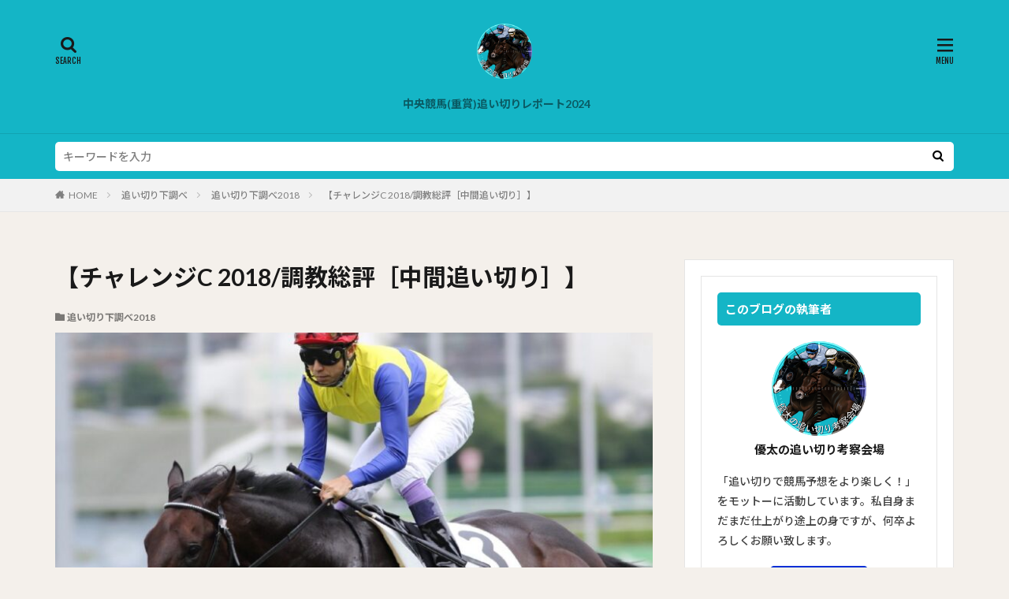

--- FILE ---
content_type: text/html; charset=UTF-8
request_url: https://yuta3oikiri.blog/%E3%80%90%E3%83%81%E3%83%A3%E3%83%AC%E3%83%B3%E3%82%B8c-2018-%E8%AA%BF%E6%95%99%E7%B7%8F%E8%A9%95%EF%BC%BB%E4%B8%AD%E9%96%93%E8%BF%BD%E3%81%84%E5%88%87%E3%82%8A%EF%BC%BD%E3%80%91/
body_size: 13160
content:

<!DOCTYPE html>

<html lang="ja" prefix="og: http://ogp.me/ns#" class="t-html 
">

<head prefix="og: http://ogp.me/ns# fb: http://ogp.me/ns/fb# article: http://ogp.me/ns/article#">
<meta charset="UTF-8">
<title>【チャレンジC 2018/調教総評［中間追い切り］】│優太の追い切り考察会場</title>
<meta name='robots' content='max-image-preview:large' />
<link rel="alternate" title="oEmbed (JSON)" type="application/json+oembed" href="https://yuta3oikiri.blog/wp-json/oembed/1.0/embed?url=https%3A%2F%2Fyuta3oikiri.blog%2F%25e3%2580%2590%25e3%2583%2581%25e3%2583%25a3%25e3%2583%25ac%25e3%2583%25b3%25e3%2582%25b8c-2018-%25e8%25aa%25bf%25e6%2595%2599%25e7%25b7%258f%25e8%25a9%2595%25ef%25bc%25bb%25e4%25b8%25ad%25e9%2596%2593%25e8%25bf%25bd%25e3%2581%2584%25e5%2588%2587%25e3%2582%258a%25ef%25bc%25bd%25e3%2580%2591%2F" />
<link rel="alternate" title="oEmbed (XML)" type="text/xml+oembed" href="https://yuta3oikiri.blog/wp-json/oembed/1.0/embed?url=https%3A%2F%2Fyuta3oikiri.blog%2F%25e3%2580%2590%25e3%2583%2581%25e3%2583%25a3%25e3%2583%25ac%25e3%2583%25b3%25e3%2582%25b8c-2018-%25e8%25aa%25bf%25e6%2595%2599%25e7%25b7%258f%25e8%25a9%2595%25ef%25bc%25bb%25e4%25b8%25ad%25e9%2596%2593%25e8%25bf%25bd%25e3%2581%2584%25e5%2588%2587%25e3%2582%258a%25ef%25bc%25bd%25e3%2580%2591%2F&#038;format=xml" />
<style id='wp-img-auto-sizes-contain-inline-css' type='text/css'>
img:is([sizes=auto i],[sizes^="auto," i]){contain-intrinsic-size:3000px 1500px}
/*# sourceURL=wp-img-auto-sizes-contain-inline-css */
</style>
<link rel='stylesheet' id='dashicons-css' href='https://yuta3oikiri.blog/wp-includes/css/dashicons.min.css?ver=6.9' type='text/css' media='all' />
<link rel='stylesheet' id='thickbox-css' href='https://yuta3oikiri.blog/wp-includes/js/thickbox/thickbox.css?ver=6.9' type='text/css' media='all' />
<link rel='stylesheet' id='wp-block-library-css' href='https://yuta3oikiri.blog/wp-includes/css/dist/block-library/style.min.css?ver=6.9' type='text/css' media='all' />
<style id='global-styles-inline-css' type='text/css'>
:root{--wp--preset--aspect-ratio--square: 1;--wp--preset--aspect-ratio--4-3: 4/3;--wp--preset--aspect-ratio--3-4: 3/4;--wp--preset--aspect-ratio--3-2: 3/2;--wp--preset--aspect-ratio--2-3: 2/3;--wp--preset--aspect-ratio--16-9: 16/9;--wp--preset--aspect-ratio--9-16: 9/16;--wp--preset--color--black: #000000;--wp--preset--color--cyan-bluish-gray: #abb8c3;--wp--preset--color--white: #ffffff;--wp--preset--color--pale-pink: #f78da7;--wp--preset--color--vivid-red: #cf2e2e;--wp--preset--color--luminous-vivid-orange: #ff6900;--wp--preset--color--luminous-vivid-amber: #fcb900;--wp--preset--color--light-green-cyan: #7bdcb5;--wp--preset--color--vivid-green-cyan: #00d084;--wp--preset--color--pale-cyan-blue: #8ed1fc;--wp--preset--color--vivid-cyan-blue: #0693e3;--wp--preset--color--vivid-purple: #9b51e0;--wp--preset--gradient--vivid-cyan-blue-to-vivid-purple: linear-gradient(135deg,rgb(6,147,227) 0%,rgb(155,81,224) 100%);--wp--preset--gradient--light-green-cyan-to-vivid-green-cyan: linear-gradient(135deg,rgb(122,220,180) 0%,rgb(0,208,130) 100%);--wp--preset--gradient--luminous-vivid-amber-to-luminous-vivid-orange: linear-gradient(135deg,rgb(252,185,0) 0%,rgb(255,105,0) 100%);--wp--preset--gradient--luminous-vivid-orange-to-vivid-red: linear-gradient(135deg,rgb(255,105,0) 0%,rgb(207,46,46) 100%);--wp--preset--gradient--very-light-gray-to-cyan-bluish-gray: linear-gradient(135deg,rgb(238,238,238) 0%,rgb(169,184,195) 100%);--wp--preset--gradient--cool-to-warm-spectrum: linear-gradient(135deg,rgb(74,234,220) 0%,rgb(151,120,209) 20%,rgb(207,42,186) 40%,rgb(238,44,130) 60%,rgb(251,105,98) 80%,rgb(254,248,76) 100%);--wp--preset--gradient--blush-light-purple: linear-gradient(135deg,rgb(255,206,236) 0%,rgb(152,150,240) 100%);--wp--preset--gradient--blush-bordeaux: linear-gradient(135deg,rgb(254,205,165) 0%,rgb(254,45,45) 50%,rgb(107,0,62) 100%);--wp--preset--gradient--luminous-dusk: linear-gradient(135deg,rgb(255,203,112) 0%,rgb(199,81,192) 50%,rgb(65,88,208) 100%);--wp--preset--gradient--pale-ocean: linear-gradient(135deg,rgb(255,245,203) 0%,rgb(182,227,212) 50%,rgb(51,167,181) 100%);--wp--preset--gradient--electric-grass: linear-gradient(135deg,rgb(202,248,128) 0%,rgb(113,206,126) 100%);--wp--preset--gradient--midnight: linear-gradient(135deg,rgb(2,3,129) 0%,rgb(40,116,252) 100%);--wp--preset--font-size--small: 13px;--wp--preset--font-size--medium: 20px;--wp--preset--font-size--large: 36px;--wp--preset--font-size--x-large: 42px;--wp--preset--spacing--20: 0.44rem;--wp--preset--spacing--30: 0.67rem;--wp--preset--spacing--40: 1rem;--wp--preset--spacing--50: 1.5rem;--wp--preset--spacing--60: 2.25rem;--wp--preset--spacing--70: 3.38rem;--wp--preset--spacing--80: 5.06rem;--wp--preset--shadow--natural: 6px 6px 9px rgba(0, 0, 0, 0.2);--wp--preset--shadow--deep: 12px 12px 50px rgba(0, 0, 0, 0.4);--wp--preset--shadow--sharp: 6px 6px 0px rgba(0, 0, 0, 0.2);--wp--preset--shadow--outlined: 6px 6px 0px -3px rgb(255, 255, 255), 6px 6px rgb(0, 0, 0);--wp--preset--shadow--crisp: 6px 6px 0px rgb(0, 0, 0);}:where(.is-layout-flex){gap: 0.5em;}:where(.is-layout-grid){gap: 0.5em;}body .is-layout-flex{display: flex;}.is-layout-flex{flex-wrap: wrap;align-items: center;}.is-layout-flex > :is(*, div){margin: 0;}body .is-layout-grid{display: grid;}.is-layout-grid > :is(*, div){margin: 0;}:where(.wp-block-columns.is-layout-flex){gap: 2em;}:where(.wp-block-columns.is-layout-grid){gap: 2em;}:where(.wp-block-post-template.is-layout-flex){gap: 1.25em;}:where(.wp-block-post-template.is-layout-grid){gap: 1.25em;}.has-black-color{color: var(--wp--preset--color--black) !important;}.has-cyan-bluish-gray-color{color: var(--wp--preset--color--cyan-bluish-gray) !important;}.has-white-color{color: var(--wp--preset--color--white) !important;}.has-pale-pink-color{color: var(--wp--preset--color--pale-pink) !important;}.has-vivid-red-color{color: var(--wp--preset--color--vivid-red) !important;}.has-luminous-vivid-orange-color{color: var(--wp--preset--color--luminous-vivid-orange) !important;}.has-luminous-vivid-amber-color{color: var(--wp--preset--color--luminous-vivid-amber) !important;}.has-light-green-cyan-color{color: var(--wp--preset--color--light-green-cyan) !important;}.has-vivid-green-cyan-color{color: var(--wp--preset--color--vivid-green-cyan) !important;}.has-pale-cyan-blue-color{color: var(--wp--preset--color--pale-cyan-blue) !important;}.has-vivid-cyan-blue-color{color: var(--wp--preset--color--vivid-cyan-blue) !important;}.has-vivid-purple-color{color: var(--wp--preset--color--vivid-purple) !important;}.has-black-background-color{background-color: var(--wp--preset--color--black) !important;}.has-cyan-bluish-gray-background-color{background-color: var(--wp--preset--color--cyan-bluish-gray) !important;}.has-white-background-color{background-color: var(--wp--preset--color--white) !important;}.has-pale-pink-background-color{background-color: var(--wp--preset--color--pale-pink) !important;}.has-vivid-red-background-color{background-color: var(--wp--preset--color--vivid-red) !important;}.has-luminous-vivid-orange-background-color{background-color: var(--wp--preset--color--luminous-vivid-orange) !important;}.has-luminous-vivid-amber-background-color{background-color: var(--wp--preset--color--luminous-vivid-amber) !important;}.has-light-green-cyan-background-color{background-color: var(--wp--preset--color--light-green-cyan) !important;}.has-vivid-green-cyan-background-color{background-color: var(--wp--preset--color--vivid-green-cyan) !important;}.has-pale-cyan-blue-background-color{background-color: var(--wp--preset--color--pale-cyan-blue) !important;}.has-vivid-cyan-blue-background-color{background-color: var(--wp--preset--color--vivid-cyan-blue) !important;}.has-vivid-purple-background-color{background-color: var(--wp--preset--color--vivid-purple) !important;}.has-black-border-color{border-color: var(--wp--preset--color--black) !important;}.has-cyan-bluish-gray-border-color{border-color: var(--wp--preset--color--cyan-bluish-gray) !important;}.has-white-border-color{border-color: var(--wp--preset--color--white) !important;}.has-pale-pink-border-color{border-color: var(--wp--preset--color--pale-pink) !important;}.has-vivid-red-border-color{border-color: var(--wp--preset--color--vivid-red) !important;}.has-luminous-vivid-orange-border-color{border-color: var(--wp--preset--color--luminous-vivid-orange) !important;}.has-luminous-vivid-amber-border-color{border-color: var(--wp--preset--color--luminous-vivid-amber) !important;}.has-light-green-cyan-border-color{border-color: var(--wp--preset--color--light-green-cyan) !important;}.has-vivid-green-cyan-border-color{border-color: var(--wp--preset--color--vivid-green-cyan) !important;}.has-pale-cyan-blue-border-color{border-color: var(--wp--preset--color--pale-cyan-blue) !important;}.has-vivid-cyan-blue-border-color{border-color: var(--wp--preset--color--vivid-cyan-blue) !important;}.has-vivid-purple-border-color{border-color: var(--wp--preset--color--vivid-purple) !important;}.has-vivid-cyan-blue-to-vivid-purple-gradient-background{background: var(--wp--preset--gradient--vivid-cyan-blue-to-vivid-purple) !important;}.has-light-green-cyan-to-vivid-green-cyan-gradient-background{background: var(--wp--preset--gradient--light-green-cyan-to-vivid-green-cyan) !important;}.has-luminous-vivid-amber-to-luminous-vivid-orange-gradient-background{background: var(--wp--preset--gradient--luminous-vivid-amber-to-luminous-vivid-orange) !important;}.has-luminous-vivid-orange-to-vivid-red-gradient-background{background: var(--wp--preset--gradient--luminous-vivid-orange-to-vivid-red) !important;}.has-very-light-gray-to-cyan-bluish-gray-gradient-background{background: var(--wp--preset--gradient--very-light-gray-to-cyan-bluish-gray) !important;}.has-cool-to-warm-spectrum-gradient-background{background: var(--wp--preset--gradient--cool-to-warm-spectrum) !important;}.has-blush-light-purple-gradient-background{background: var(--wp--preset--gradient--blush-light-purple) !important;}.has-blush-bordeaux-gradient-background{background: var(--wp--preset--gradient--blush-bordeaux) !important;}.has-luminous-dusk-gradient-background{background: var(--wp--preset--gradient--luminous-dusk) !important;}.has-pale-ocean-gradient-background{background: var(--wp--preset--gradient--pale-ocean) !important;}.has-electric-grass-gradient-background{background: var(--wp--preset--gradient--electric-grass) !important;}.has-midnight-gradient-background{background: var(--wp--preset--gradient--midnight) !important;}.has-small-font-size{font-size: var(--wp--preset--font-size--small) !important;}.has-medium-font-size{font-size: var(--wp--preset--font-size--medium) !important;}.has-large-font-size{font-size: var(--wp--preset--font-size--large) !important;}.has-x-large-font-size{font-size: var(--wp--preset--font-size--x-large) !important;}
/*# sourceURL=global-styles-inline-css */
</style>

<style id='classic-theme-styles-inline-css' type='text/css'>
/*! This file is auto-generated */
.wp-block-button__link{color:#fff;background-color:#32373c;border-radius:9999px;box-shadow:none;text-decoration:none;padding:calc(.667em + 2px) calc(1.333em + 2px);font-size:1.125em}.wp-block-file__button{background:#32373c;color:#fff;text-decoration:none}
/*# sourceURL=/wp-includes/css/classic-themes.min.css */
</style>
<link rel='stylesheet' id='aurora-heatmap-css' href='https://yuta3oikiri.blog/wp-content/plugins/aurora-heatmap/style.css?ver=1.7.1' type='text/css' media='all' />
<script type="text/javascript" src="https://yuta3oikiri.blog/wp-includes/js/jquery/jquery.min.js?ver=3.7.1" id="jquery-core-js"></script>
<script type="text/javascript" src="https://yuta3oikiri.blog/wp-includes/js/jquery/jquery-migrate.min.js?ver=3.4.1" id="jquery-migrate-js"></script>
<script type="text/javascript" id="aurora-heatmap-js-extra">
/* <![CDATA[ */
var aurora_heatmap = {"_mode":"reporter","ajax_url":"https://yuta3oikiri.blog/wp-admin/admin-ajax.php","action":"aurora_heatmap","reports":"click_pc,click_mobile","debug":"0","ajax_delay_time":"3000","ajax_interval":"10","ajax_bulk":null};
//# sourceURL=aurora-heatmap-js-extra
/* ]]> */
</script>
<script type="text/javascript" src="https://yuta3oikiri.blog/wp-content/plugins/aurora-heatmap/js/aurora-heatmap.min.js?ver=1.7.1" id="aurora-heatmap-js"></script>
<link rel="https://api.w.org/" href="https://yuta3oikiri.blog/wp-json/" /><link rel="alternate" title="JSON" type="application/json" href="https://yuta3oikiri.blog/wp-json/wp/v2/posts/887" /><link class="css-async" rel href="https://yuta3oikiri.blog/wp-content/themes/the-thor/css/icon.min.css">
<link class="css-async" rel href="https://fonts.googleapis.com/css?family=Lato:100,300,400,700,900">
<link class="css-async" rel href="https://fonts.googleapis.com/css?family=Fjalla+One">
<link class="css-async" rel href="https://fonts.googleapis.com/css?family=Noto+Sans+JP:100,200,300,400,500,600,700,800,900">
<link rel="stylesheet" href="https://yuta3oikiri.blog/wp-content/themes/the-thor/style.min.css">
<link class="css-async" rel href="https://yuta3oikiri.blog/wp-content/themes/the-thor-child/style-user.css?1623120678">
<link rel="canonical" href="https://yuta3oikiri.blog/%e3%80%90%e3%83%81%e3%83%a3%e3%83%ac%e3%83%b3%e3%82%b8c-2018-%e8%aa%bf%e6%95%99%e7%b7%8f%e8%a9%95%ef%bc%bb%e4%b8%ad%e9%96%93%e8%bf%bd%e3%81%84%e5%88%87%e3%82%8a%ef%bc%bd%e3%80%91/" />
<script src="https://ajax.googleapis.com/ajax/libs/jquery/1.12.4/jquery.min.js"></script>
<meta http-equiv="X-UA-Compatible" content="IE=edge">
<meta name="viewport" content="width=device-width, initial-scale=1, viewport-fit=cover"/>
<script>
(function(i,s,o,g,r,a,m){i['GoogleAnalyticsObject']=r;i[r]=i[r]||function(){
(i[r].q=i[r].q||[]).push(arguments)},i[r].l=1*new Date();a=s.createElement(o),
m=s.getElementsByTagName(o)[0];a.async=1;a.src=g;m.parentNode.insertBefore(a,m)
})(window,document,'script','https://www.google-analytics.com/analytics.js','ga');

ga('create', 'G-05XNH83THZ', 'auto');
ga('send', 'pageview');
</script>
<style>
.widget.widget_nav_menu ul.menu{border-color: rgba(20,181,198,0.15);}.widget.widget_nav_menu ul.menu li{border-color: rgba(20,181,198,0.75);}.widget.widget_nav_menu ul.menu .sub-menu li{border-color: rgba(20,181,198,0.15);}.widget.widget_nav_menu ul.menu .sub-menu li .sub-menu li:first-child{border-color: rgba(20,181,198,0.15);}.widget.widget_nav_menu ul.menu li a:hover{background-color: rgba(20,181,198,0.75);}.widget.widget_nav_menu ul.menu .current-menu-item > a{background-color: rgba(20,181,198,0.75);}.widget.widget_nav_menu ul.menu li .sub-menu li a:before {color:#14b5c6;}.widget.widget_nav_menu ul.menu li a{background-color:#14b5c6;}.widget.widget_nav_menu ul.menu .sub-menu a:hover{color:#14b5c6;}.widget.widget_nav_menu ul.menu .sub-menu .current-menu-item a{color:#14b5c6;}.widget.widget_categories ul{border-color: rgba(20,181,198,0.15);}.widget.widget_categories ul li{border-color: rgba(20,181,198,0.75);}.widget.widget_categories ul .children li{border-color: rgba(20,181,198,0.15);}.widget.widget_categories ul .children li .children li:first-child{border-color: rgba(20,181,198,0.15);}.widget.widget_categories ul li a:hover{background-color: rgba(20,181,198,0.75);}.widget.widget_categories ul .current-menu-item > a{background-color: rgba(20,181,198,0.75);}.widget.widget_categories ul li .children li a:before {color:#14b5c6;}.widget.widget_categories ul li a{background-color:#14b5c6;}.widget.widget_categories ul .children a:hover{color:#14b5c6;}.widget.widget_categories ul .children .current-menu-item a{color:#14b5c6;}.widgetSearch__input:hover{border-color:#14b5c6;}.widgetCatTitle{background-color:#14b5c6;}.widgetCatTitle__inner{background-color:#14b5c6;}.widgetSearch__submit:hover{background-color:#14b5c6;}.widgetProfile__sns{background-color:#14b5c6;}.widget.widget_calendar .calendar_wrap tbody a:hover{background-color:#14b5c6;}.widget ul li a:hover{color:#14b5c6;}.widget.widget_rss .rsswidget:hover{color:#14b5c6;}.widget.widget_tag_cloud a:hover{background-color:#14b5c6;}.widget select:hover{border-color:#14b5c6;}.widgetSearch__checkLabel:hover:after{border-color:#14b5c6;}.widgetSearch__check:checked .widgetSearch__checkLabel:before, .widgetSearch__check:checked + .widgetSearch__checkLabel:before{border-color:#14b5c6;}.widgetTab__item.current{border-top-color:#14b5c6;}.widgetTab__item:hover{border-top-color:#14b5c6;}.searchHead__title{background-color:#14b5c6;}.searchHead__submit:hover{color:#14b5c6;}.menuBtn__close:hover{color:#14b5c6;}.menuBtn__link:hover{color:#14b5c6;}@media only screen and (min-width: 992px){.menuBtn__link {background-color:#14b5c6;}}.t-headerCenter .menuBtn__link:hover{color:#14b5c6;}.searchBtn__close:hover{color:#14b5c6;}.searchBtn__link:hover{color:#14b5c6;}.breadcrumb__item a:hover{color:#14b5c6;}.pager__item{color:#14b5c6;}.pager__item:hover, .pager__item-current{background-color:#14b5c6; color:#fff;}.page-numbers{color:#14b5c6;}.page-numbers:hover, .page-numbers.current{background-color:#14b5c6; color:#fff;}.pagePager__item{color:#14b5c6;}.pagePager__item:hover, .pagePager__item-current{background-color:#14b5c6; color:#fff;}.heading a:hover{color:#14b5c6;}.eyecatch__cat{background-color:#14b5c6;}.the__category{background-color:#14b5c6;}.dateList__item a:hover{color:#14b5c6;}.controllerFooter__item:last-child{background-color:#14b5c6;}.controllerFooter__close{background-color:#14b5c6;}.bottomFooter__topBtn{background-color:#14b5c6;}.mask-color{background-color:#14b5c6;}.mask-colorgray{background-color:#14b5c6;}.pickup3__item{background-color:#14b5c6;}.categoryBox__title{color:#14b5c6;}.comments__list .comment-meta{background-color:#14b5c6;}.comment-respond .submit{background-color:#14b5c6;}.prevNext__pop{background-color:#14b5c6;}.swiper-pagination-bullet-active{background-color:#14b5c6;}.swiper-slider .swiper-button-next, .swiper-slider .swiper-container-rtl .swiper-button-prev, .swiper-slider .swiper-button-prev, .swiper-slider .swiper-container-rtl .swiper-button-next	{background-color:#14b5c6;}body{background:#f4f0eb;}.searchHead{background-color:#14b5c6;}.l-header{background-color:#14b5c6;}.globalNavi::before{background: -webkit-gradient(linear,left top,right top,color-stop(0%,rgba(255,255,255,0)),color-stop(100%,#14b5c6));}.snsFooter{background-color:#14b5c6}.widget-main .heading.heading-widget{background-color:#14b5c6}.widget-main .heading.heading-widgetsimple{background-color:#14b5c6}.widget-main .heading.heading-widgetsimplewide{background-color:#14b5c6}.widget-main .heading.heading-widgetwide{background-color:#14b5c6}.widget-main .heading.heading-widgetbottom:before{border-color:#14b5c6}.widget-main .heading.heading-widgetborder{border-color:#14b5c6}.widget-main .heading.heading-widgetborder::before,.widget-main .heading.heading-widgetborder::after{background-color:#14b5c6}.widget-side .heading.heading-widget{background-color:#14b5c6}.widget-side .heading.heading-widgetsimple{background-color:#14b5c6}.widget-side .heading.heading-widgetsimplewide{background-color:#14b5c6}.widget-side .heading.heading-widgetwide{background-color:#14b5c6}.widget-side .heading.heading-widgetbottom:before{border-color:#14b5c6}.widget-side .heading.heading-widgetborder{border-color:#14b5c6}.widget-side .heading.heading-widgetborder::before,.widget-side .heading.heading-widgetborder::after{background-color:#14b5c6}.widget-foot .heading.heading-widget{background-color:#14b5c6}.widget-foot .heading.heading-widgetsimple{background-color:#14b5c6}.widget-foot .heading.heading-widgetsimplewide{background-color:#14b5c6}.widget-foot .heading.heading-widgetwide{background-color:#14b5c6}.widget-foot .heading.heading-widgetbottom:before{border-color:#14b5c6}.widget-foot .heading.heading-widgetborder{border-color:#14b5c6}.widget-foot .heading.heading-widgetborder::before,.widget-foot .heading.heading-widgetborder::after{background-color:#14b5c6}.widget-menu .heading.heading-widget{background-color:#14b5c6}.widget-menu .heading.heading-widgetsimple{background-color:#14b5c6}.widget-menu .heading.heading-widgetsimplewide{background-color:#14b5c6}.widget-menu .heading.heading-widgetwide{background-color:#14b5c6}.widget-menu .heading.heading-widgetbottom:before{border-color:#14b5c6}.widget-menu .heading.heading-widgetborder{border-color:#14b5c6}.widget-menu .heading.heading-widgetborder::before,.widget-menu .heading.heading-widgetborder::after{background-color:#14b5c6}.still{height: 200px;}@media only screen and (min-width: 768px){.still {height: 750px;}}.swiper-slide3.mask.mask-colorgray{background-color:#6195a8}.rankingBox__bg{background-color:#14b5c6}.commonCtr__bg.mask.mask-color{background-color:#14b5c6}.the__ribbon{background-color:#c65151}.the__ribbon:after{border-left-color:#c65151; border-right-color:#c65151}.content .afTagBox__btnDetail{background-color:#ffffff;}.widget .widgetAfTag__btnDetail{background-color:#ffffff;}.content .afTagBox__btnAf{background-color:#14b5c6;}.widget .widgetAfTag__btnAf{background-color:#14b5c6;}.content a{color:#1397bf;}.phrase a{color:#1397bf;}.content .sitemap li a:hover{color:#1397bf;}.content h2 a:hover,.content h3 a:hover,.content h4 a:hover,.content h5 a:hover{color:#1397bf;}.content ul.menu li a:hover{color:#1397bf;}.content .es-LiconBox:before{background-color:#a83f3f;}.content .es-LiconCircle:before{background-color:#a83f3f;}.content .es-BTiconBox:before{background-color:#a83f3f;}.content .es-BTiconCircle:before{background-color:#a83f3f;}.content .es-BiconObi{border-color:#a83f3f;}.content .es-BiconCorner:before{background-color:#a83f3f;}.content .es-BiconCircle:before{background-color:#a83f3f;}.content .es-BmarkHatena::before{background-color:#005293;}.content .es-BmarkExcl::before{background-color:#b60105;}.content .es-BmarkQ::before{background-color:#005293;}.content .es-BmarkQ::after{border-top-color:#005293;}.content .es-BmarkA::before{color:#b60105;}.content .es-BsubTradi::before{color:#ffffff;background-color:#b60105;border-color:#b60105;}.btn__link-primary{color:#ffffff; background-color:#002ed6;}.content .btn__link-primary{color:#ffffff; background-color:#002ed6;}.searchBtn__contentInner .btn__link-search{color:#ffffff; background-color:#002ed6;}.btn__link-secondary{color:#ffffff; background-color:#002ed6;}.content .btn__link-secondary{color:#ffffff; background-color:#002ed6;}.btn__link-search{color:#ffffff; background-color:#002ed6;}.btn__link-normal{color:#002ed6;}.content .btn__link-normal{color:#002ed6;}.btn__link-normal:hover{background-color:#002ed6;}.content .btn__link-normal:hover{background-color:#002ed6;}.comments__list .comment-reply-link{color:#002ed6;}.comments__list .comment-reply-link:hover{background-color:#002ed6;}@media only screen and (min-width: 992px){.subNavi__link-pickup{color:#002ed6;}}@media only screen and (min-width: 992px){.subNavi__link-pickup:hover{background-color:#002ed6;}}.partsH2-21 h2{color:#191919; background-color:#14b5c6;}.partsH3-11 h3{color:#191919; border-color:#14b5c6;}.content h4{color:#191919}.content h5{color:#191919}.content ul > li::before{color:#a83f3f;}.content ul{color:#191919;}.content ol > li::before{color:#a83f3f; border-color:#a83f3f;}.content ol > li > ol > li::before{background-color:#a83f3f; border-color:#a83f3f;}.content ol > li > ol > li > ol > li::before{color:#a83f3f; border-color:#a83f3f;}.content ol{color:#191919;}.content .balloon .balloon__text{color:#191919; background-color:#f2f2f2;}.content .balloon .balloon__text-left:before{border-left-color:#f2f2f2;}.content .balloon .balloon__text-right:before{border-right-color:#f2f2f2;}.content .balloon-boder .balloon__text{color:#191919; background-color:#ffffff;  border-color:#d8d8d8;}.content .balloon-boder .balloon__text-left:before{border-left-color:#d8d8d8;}.content .balloon-boder .balloon__text-left:after{border-left-color:#ffffff;}.content .balloon-boder .balloon__text-right:before{border-right-color:#d8d8d8;}.content .balloon-boder .balloon__text-right:after{border-right-color:#ffffff;}.content blockquote{color:#191919; background-color:#f2f2f2;}.content blockquote::before{color:#d8d8d8;}.content table{color:#191919; border-top-color:#E5E5E5; border-left-color:#E5E5E5;}.content table th{background:#7f7f7f; color:#ffffff; ;border-right-color:#E5E5E5; border-bottom-color:#E5E5E5;}.content table td{background:#ffffff; ;border-right-color:#E5E5E5; border-bottom-color:#E5E5E5;}.content table tr:nth-child(odd) td{background-color:#f2f2f2;}
</style>
<link rel="icon" href="https://yuta3oikiri.blog/wp-content/uploads/2022/09/image-150x150.jpg" sizes="32x32" />
<link rel="icon" href="https://yuta3oikiri.blog/wp-content/uploads/2022/09/image-300x300.jpg" sizes="192x192" />
<link rel="apple-touch-icon" href="https://yuta3oikiri.blog/wp-content/uploads/2022/09/image-300x300.jpg" />
<meta name="msapplication-TileImage" content="https://yuta3oikiri.blog/wp-content/uploads/2022/09/image-300x300.jpg" />
<meta property="og:site_name" content="優太の追い切り考察会場" />
<meta property="og:type" content="article" />
<meta property="og:title" content="【チャレンジC 2018/調教総評［中間追い切り］】" />
<meta property="og:description" content="アメリカズカップ 0本 C 中1週のため時計は出せていない。開幕週の馬場はあまり向かなさそうだし、道悪になれば。最終追い切りの動き次第。 エアウィンザー 4本 A 中間の内容は悪くない。右回りの阪神コースはベストだと思うし、最終追い切り次第" />
<meta property="og:url" content="https://yuta3oikiri.blog/%e3%80%90%e3%83%81%e3%83%a3%e3%83%ac%e3%83%b3%e3%82%b8c-2018-%e8%aa%bf%e6%95%99%e7%b7%8f%e8%a9%95%ef%bc%bb%e4%b8%ad%e9%96%93%e8%bf%bd%e3%81%84%e5%88%87%e3%82%8a%ef%bc%bd%e3%80%91/" />
<meta property="og:image" content="https://yuta3oikiri.blog/wp-content/uploads/2018/11/IMG_5557.jpg" />
<meta name="twitter:card" content="summary_large_image" />
<meta name="twitter:site" content="@yuta3oikiri" />

<meta name="twitter:card" content="summary_large_image" /> <!--①-->
<meta name="twitter:site" content="@yuta3oikiri" /> <!--②-->
<meta property="og:url" content="https://yuta3oikiri.blog" /> <!--③-->
<meta property="og:title" content="優太の追い切り考察会場" /> <!--④-->
<meta property="og:description" content="追い切りで競馬がこれまで以上に楽しくなるようサポート致します。" /> <!--⑤-->
</head>
<body class="t-noto t-logoSp40 t-logoPc70 t-headerCenter t-footerFixed" id="top">
    <header class="l-header l-header-border"> <div class="container container-header"><p class="siteTitle"><a class="siteTitle__link" href="https://yuta3oikiri.blog"><img class="siteTitle__logo" src="https://yuta3oikiri.blog/wp-content/uploads/2022/08/padGbZl3NlQBS5I1660528979_1660529045.png" alt="優太の追い切り考察会場" width="780" height="780" >  </a></p><nav class="globalNavi"><div class="globalNavi__inner"><ul class="globalNavi__list"><li id="menu-item-22245" class="menu-item menu-item-type-taxonomy menu-item-object-category menu-item-22245"><a href="https://yuta3oikiri.blog/category/%e4%b8%ad%e5%a4%ae%e7%ab%b6%e9%a6%ac%e9%87%8d%e8%b3%9e%e8%bf%bd%e3%81%84%e5%88%87%e3%82%8a%e3%83%ac%e3%83%9d%e3%83%bc%e3%83%88/%e4%b8%ad%e5%a4%ae%e7%ab%b6%e9%a6%ac%e9%87%8d%e8%b3%9e%e8%bf%bd%e3%81%84%e5%88%87%e3%82%8a%e3%83%ac%e3%83%9d%e3%83%bc%e3%83%882024/">中央競馬(重賞)追い切りレポート2024</a></li></ul></div></nav><div class="searchBtn searchBtn-right ">  <input class="searchBtn__checkbox" id="searchBtn-checkbox" type="checkbox">  <label class="searchBtn__link searchBtn__link-text icon-search" for="searchBtn-checkbox"></label>  <label class="searchBtn__unshown" for="searchBtn-checkbox"></label>  <div class="searchBtn__content"> <div class="searchBtn__scroll"><label class="searchBtn__close" for="searchBtn-checkbox"><i class="icon-close"></i>CLOSE</label><div class="searchBtn__contentInner">  <aside class="widget">  <div class="widgetSearch"> <form method="get" action="https://yuta3oikiri.blog" target="_top">  <div class="widgetSearch__contents"> <h3 class="heading heading-tertiary">馬名/レース名で検索</h3> <input class="widgetSearch__input widgetSearch__input-max" type="text" name="s" placeholder="キーワードを入力" value=""></div>  <div class="widgetSearch__contents"> <h3 class="heading heading-tertiary">カテゴリーから絞る</h3><select  name='cat' id='cat_6976e9e53e002' class='widgetSearch__select'><option value=''>カテゴリーから絞るを選択</option><option class="level-0" value="11">中央競馬(重賞)追い切りレポート</option><option class="level-0" value="13">【競馬】</option><option class="level-0" value="29">追い切り下調べ2018</option><option class="level-0" value="30">追い切り下調べ2019</option><option class="level-0" value="124">中央競馬(重賞)追い切りレポート2021</option><option class="level-0" value="125">中央競馬(重賞)◎追い切り党の軸馬2021</option><option class="level-0" value="128">中央競馬(非重賞)◎追い切り党の軸馬2021</option><option class="level-0" value="130">中央競馬(重賞)追い切りレポート2022</option><option class="level-0" value="131">中央競馬(重賞)◎追い切り党の軸馬2022</option><option class="level-0" value="132">中央競馬(非重賞)◎追い切り党の軸馬2022</option><option class="level-0" value="135">中央競馬(重賞)追い切りレポート2023</option><option class="level-0" value="138">中央競馬(非重賞)◎追い切り党の軸馬2023</option><option class="level-0" value="139">中央競馬(重賞)◎追い切り党の軸馬2023</option><option class="level-0" value="140">中央競馬(重賞)追い切りレポート2024</option><option class="level-0" value="141">中央競馬(重賞)◎追い切り党の軸馬2024</option><option class="level-0" value="142">中央競馬(非重賞)◎追い切り党の軸馬2024</option></select>  </div> <div class="btn btn-search"> <button class="btn__link btn__link-search" type="submit" value="search">検索</button>  </div></form>  </div></aside></div> </div>  </div></div><div class="menuBtn ">  <input class="menuBtn__checkbox" id="menuBtn-checkbox" type="checkbox">  <label class="menuBtn__link menuBtn__link-text icon-menu" for="menuBtn-checkbox"></label>  <label class="menuBtn__unshown" for="menuBtn-checkbox"></label>  <div class="menuBtn__content"> <div class="menuBtn__scroll"><label class="menuBtn__close" for="menuBtn-checkbox"><i class="icon-close"></i>CLOSE</label><div class="menuBtn__contentInner"><nav class="menuBtn__navi"><ul class="menuBtn__naviList"><li class="menuBtn__naviItem"><a class="menuBtn__naviLink icon-twitter" href="https://twitter.com/yuta3oikiri"></a></li><li class="menuBtn__naviItem"><a class="menuBtn__naviLink icon-youtube" href="https://www.youtube.com/channel/UCdHjffpkjeStLOIJqoFCQPw"></a></li><li class="menuBtn__naviItem"><a class="menuBtn__naviLink icon-rss" href="https://yuta3oikiri.blog/feed/"></a></li> </ul></nav>  </div> </div>  </div></div> </div>  </header>      <div class="l-headerBottom"> <div class="searchHead"><div class="container container-searchHead"><div class="searchHead__search searchHead__search-100"><form class="searchHead__form" method="get" target="_top" action="https://yuta3oikiri.blog/"><input class="searchHead__input" type="text" maxlength="50" name="s" placeholder="キーワードを入力" value=""><button class="searchHead__submit icon-search" type="submit" value="search"></button> </form></div></div></div>  </div>   <div class="wider"> <div class="breadcrumb"><ul class="breadcrumb__list container"><li class="breadcrumb__item icon-home"><a href="https://yuta3oikiri.blog">HOME</a></li><li class="breadcrumb__item"><a href="https://yuta3oikiri.blog/category/%e8%bf%bd%e3%81%84%e5%88%87%e3%82%8a%e4%b8%8b%e8%aa%bf%e3%81%b9/">追い切り下調べ</a></li><li class="breadcrumb__item"><a href="https://yuta3oikiri.blog/category/%e8%bf%bd%e3%81%84%e5%88%87%e3%82%8a%e4%b8%8b%e8%aa%bf%e3%81%b9/%e8%bf%bd%e3%81%84%e5%88%87%e3%82%8a%e4%b8%8b%e8%aa%bf%e3%81%b92018/">追い切り下調べ2018</a></li><li class="breadcrumb__item breadcrumb__item-current"><a href="https://yuta3oikiri.blog/%e3%80%90%e3%83%81%e3%83%a3%e3%83%ac%e3%83%b3%e3%82%b8c-2018-%e8%aa%bf%e6%95%99%e7%b7%8f%e8%a9%95%ef%bc%bb%e4%b8%ad%e9%96%93%e8%bf%bd%e3%81%84%e5%88%87%e3%82%8a%ef%bc%bd%e3%80%91/">【チャレンジC 2018/調教総評［中間追い切り］】</a></li></ul></div>  </div>    <div class="l-wrapper">   <main class="l-main"><div class="dividerBottom">  <h1 class="heading heading-primary">【チャレンジC 2018/調教総評［中間追い切り］】</h1>  <ul class="dateList dateList-main">  <li class="dateList__item icon-folder"><a href="https://yuta3oikiri.blog/category/%e8%bf%bd%e3%81%84%e5%88%87%e3%82%8a%e4%b8%8b%e8%aa%bf%e3%81%b9/%e8%bf%bd%e3%81%84%e5%88%87%e3%82%8a%e4%b8%8b%e8%aa%bf%e3%81%b92018/" rel="category tag">追い切り下調べ2018</a></li></ul> <div class="eyecatch eyecatch-main">  <span class="eyecatch__link"> <img width="768" height="526" src="https://yuta3oikiri.blog/wp-content/uploads/2018/11/IMG_5557.jpg" class="attachment-icatch768 size-icatch768 wp-post-image" alt="" decoding="async" />  </span>  </div>  <div class="postContents u-border"> <section class="content partsH2-21 partsH3-11"><p>アメリカズカップ 0本 C<br />中1週のため時計は出せていない。開幕週の馬場はあまり向かなさそうだし、道悪になれば。最終追い切りの動き次第。</p><p>エアウィンザー 4本 <span style="color: #008000;">A</span><br />中間の内容は悪くない。右回りの阪神コースはベストだと思うし、最終追い切り次第では重たい印も。</p><p>ケントオー 0本 C<br />こちらも中1週のため時計は出せていない。開幕週の馬場は合わなさそうだし、近走も不振。展開面で恵まれれば善戦までか。最終追い切りでどこまで。</p><p>サイモンラムセス 0本 C<br />こちらも中1週のため時計は出せていない。年齢や能力的にここでは厳しそう。最終追い切りでどこまで。</p><p>ステイフーリッシュ 2本<span style="color: #008000;"> A</span><br />中間の内容は悪くない。上手く先行出来れば良い競馬は可能だと思う。最終追い切りの動きにも注目したい。</p><p>ダッシングブレイズ 3本 <span style="color: #0000ff;">B</span><br />中間の内容は悪くない。叩き2戦目だし、状態は上向いてきそう。最終追い切りの動き次第で。</p><p>ダンビュライト 4本 <span style="color: #0000ff;">B</span><br />中間の内容は平凡。天皇賞(秋)を放馬で回避したため、乗り込み量は問題なさそう。最終追い切りで最終的な動きを確認していきたい。</p><p>トリコロールブルー 5本 <span style="color: #008000;">A</span><br />乗り込み量も内容も良いと感じる。叩き2戦目だし、状態が上向いてくる今回はチャンスか。最終追い切りに注目したい。</p><p>ハートレー 3本 <span style="color: #0000ff;">B</span><br />間隔を空けて大事に使われているが、状態はあまり良くなさそうに感じる。最終追い切りの動き次第で。</p><p>マイネルフロスト 1本 C<br />中間の内容は平凡。年齢や能力的に厳しいか。最終追い切りでどこまで。</p><p>マウントゴールド 3本 <span style="color: #008000;">A</span><br />中間の内容は悪くない。乗り替わりも魅力だし、上手く乗れば全然可能か。最終追い切りの動き次第で。</p><p>マルターズアポジー 2本 C<br />中間の内容はイマイチ。良い時は中間の内容がもっと良い印象がある。最終追い切りの動き次第で。</p><p>レイエンダ 6本 <span style="color: #008000;">A</span><br />乗り込み量も内容も悪くない。前走はジェネラーレウーノ陣営の作戦勝ち感があって展開にも恵まれなかったことを考えれば、まだ底という底は見せてないし、最終追い切りの動き次第ではここでも十分やれる能力はあると感じる。</p><p>ロードヴァンドール 6本 <span style="color: #008000;">A</span><br />中間の内容は悪くない。約8ヶ月の休み明けなので、最終追い切りで動きの面はみていきたい。単騎で逃げれるなら十分チャンスはあると思うし、最終追い切りの動き次第では。</p><p>&nbsp;</p><p>&nbsp;</p><p><a href="https://line.me/R/ti/p/%40evs5097r">友達追加はこちらから！<img decoding="async" src="https://scdn.line-apps.com/n/line_add_friends/btn/ja.png" alt="友だち追加" height="0" border="0" /></a></p><p><a href="http://www.umarank.jp/in.html?id=154575"><img decoding="async" src="https://yuta3oikiri.blog/wp-content/uploads/2018/08/200_11-4.jpg" />本命候補はこちらから！</a></p><p><a href="http://www.umarank.jp/magazine.html?blog_id=154575" target="_blank" rel="noopener noreferrer"><img decoding="async" src="http://img.umarank.jp/banner/bparts.gif" width="291" height="100" border="0" /></a><a href="http://www.umarank.jp/magazine.html?blog_id=154575" target="_blank" rel="noopener noreferrer">こちらから友達登録よろしくお願いします！</a></p><p><a href="//blog.with2.net/link/?1982707:2492"><img decoding="async" title="中央競馬ランキング" src="https://blog.with2.net/img/banner/c/banner_2/br_c_2492_2.gif" /></a><a style="font-size: 0.9em;" href="//blog.with2.net/link/?1982707:2492">穴馬候補はこちらから！</a></p><p><a href="//horserace.blogmura.com/keiba_choukyou/ranking.html"><img decoding="async" src="https://horserace.blogmura.com/keiba_choukyou/img/keiba_choukyou125_41.gif" alt="にほんブログ村 競馬ブログ 調教理論へ" width="125" height="41" border="0" /></a><a href="//horserace.blogmura.com/keiba_choukyou/ranking.html">危険な人気馬候補はこちらから！</a></p> </section></div>     <div class="dividerTop">  <aside class="widget widget-main  widget_fit_aditem_class"><div class="adWidget"></div></aside>  </div>  <ul class="prevNext"><li class="prevNext__item prevNext__item-prev"><div class="eyecatch"><div class="prevNext__pop">Prev</div><a class="eyecatch__link eyecatch__link-maskzoom" href="https://yuta3oikiri.blog/%e3%80%90%e6%96%b0%e9%a6%ac%e6%88%a6-201811%e6%9c%8824%e6%97%a5%e3%83%bb25%e6%97%a5-%e6%9c%80%e7%b5%82%e8%bf%bd%e3%81%84%e5%88%87%e3%82%8a%e8%80%83%e5%af%9f%e3%80%91/"><img src="https://yuta3oikiri.blog/wp-content/uploads/2022/08/IMG_4712.jpg" alt="NO IMAGE" width="600" height="600" ><div class="prevNext__title"><span class="icon-clock">2018年11月23日</span><h3 class="heading heading-secondary">【新馬戦 2018(11月24日・25日)/最終追い切り考察】</h3></div></a></div></li><li class="prevNext__item prevNext__item-next"><div class="eyecatch"><div class="prevNext__pop">Next</div><a class="eyecatch__link eyecatch__link-maskzoom" href="https://yuta3oikiri.blog/%e3%80%90%e3%82%b9%e3%83%86%e3%82%a4%e3%83%a4%e3%83%bc%e3%82%bas-2018-%e8%aa%bf%e6%95%99%e7%b7%8f%e8%a9%95%ef%bc%bb%e4%b8%ad%e9%96%93%e8%bf%bd%e3%81%84%e5%88%87%e3%82%8a%ef%bc%bd%e3%80%91/"><img src="https://yuta3oikiri.blog/wp-content/uploads/2018/11/IMG_5558.jpg" alt="【ステイヤーズS 2018/調教総評［中間追い切り］】" width="375" height="255" ><div class="prevNext__title"><span class="icon-clock">2018年11月27日</span><h3 class="heading heading-secondary">【ステイヤーズS 2018/調教総評［中間追い切り］】</h3></div></a></div></li></ul><div class="snsFollow"><div class="snsFollow__bg"><img width="375" height="257" src="https://yuta3oikiri.blog/wp-content/uploads/2018/11/IMG_5557.jpg" class="attachment-icatch375 size-icatch375 wp-post-image" alt="" decoding="async" /></div><div class="snsFollow__contents"><div class="snsFollow__text">最新情報をチェックしよう！</div><ul class="snsFollow__list"><li class="snsFollow__item"><a href="https://twitter.com/yuta3oikiri" class="twitter-follow-button" data-size="large" data-show-screen-name="false" data-lang="ja" data-show-count="false">フォローする</a></li></ul></div></div><aside class="related"><h2 class="heading heading-sub">関連する記事</h2><ul class="related__list"><li class="related__item"><div class="eyecatch"><a class="eyecatch__link eyecatch__link-maskzoom" href="https://yuta3oikiri.blog/%e3%80%90%e5%af%8c%e5%a3%abs-2018-%e8%aa%bf%e6%95%99%e7%b7%8f%e8%a9%95%ef%bc%bb%e4%b8%ad%e9%96%93%e8%bf%bd%e3%81%84%e5%88%87%e3%82%8a%ef%bc%bd%e3%80%91/"><img src="https://yuta3oikiri.blog/wp-content/uploads/2018/10/IMG_5152.jpg" alt="【富士S 2018/調教総評［中間追い切り］】" width="375" height="211" ></a></div><div class="archive__contents"><h3 class="heading heading-secondary"><a href="https://yuta3oikiri.blog/%e3%80%90%e5%af%8c%e5%a3%abs-2018-%e8%aa%bf%e6%95%99%e7%b7%8f%e8%a9%95%ef%bc%bb%e4%b8%ad%e9%96%93%e8%bf%bd%e3%81%84%e5%88%87%e3%82%8a%ef%bc%bd%e3%80%91/">【富士S 2018/調教総評［中間追い切り］】</a></h3></div></li><li class="related__item"><div class="eyecatch"><a class="eyecatch__link eyecatch__link-maskzoom" href="https://yuta3oikiri.blog/%e3%80%90%e9%98%aa%e7%a5%9ejf-2018-%e8%aa%bf%e6%95%99%e7%b7%8f%e8%a9%95%ef%bc%bb%e4%b8%ad%e9%96%93%e8%bf%bd%e3%81%84%e5%88%87%e3%82%8a%ef%bc%bd%e3%80%91/"><img src="https://yuta3oikiri.blog/wp-content/uploads/2018/12/IMG_5651-2.jpg" alt="【阪神JF 2018/調教総評［中間追い切り］】" width="375" height="311" ></a></div><div class="archive__contents"><h3 class="heading heading-secondary"><a href="https://yuta3oikiri.blog/%e3%80%90%e9%98%aa%e7%a5%9ejf-2018-%e8%aa%bf%e6%95%99%e7%b7%8f%e8%a9%95%ef%bc%bb%e4%b8%ad%e9%96%93%e8%bf%bd%e3%81%84%e5%88%87%e3%82%8a%ef%bc%bd%e3%80%91/">【阪神JF 2018/調教総評［中間追い切り］】</a></h3></div></li><li class="related__item"><div class="eyecatch"><a class="eyecatch__link eyecatch__link-maskzoom" href="https://yuta3oikiri.blog/%e3%80%90%e4%b8%ad%e6%97%a5%e6%96%b0%e8%81%9e%e6%9d%af-2018-%e8%aa%bf%e6%95%99%e7%b7%8f%e8%a9%95%ef%bc%bb%e4%b8%ad%e9%96%93%e8%bf%bd%e3%81%84%e5%88%87%e3%82%8a%ef%bc%bd%e3%80%91/"><img src="https://yuta3oikiri.blog/wp-content/uploads/2018/12/IMG_5650.jpg" alt="【中日新聞杯 2018/調教総評［中間追い切り］】" width="375" height="286" ></a></div><div class="archive__contents"><h3 class="heading heading-secondary"><a href="https://yuta3oikiri.blog/%e3%80%90%e4%b8%ad%e6%97%a5%e6%96%b0%e8%81%9e%e6%9d%af-2018-%e8%aa%bf%e6%95%99%e7%b7%8f%e8%a9%95%ef%bc%bb%e4%b8%ad%e9%96%93%e8%bf%bd%e3%81%84%e5%88%87%e3%82%8a%ef%bc%bd%e3%80%91/">【中日新聞杯 2018/調教総評［中間追い切り］】</a></h3></div></li><li class="related__item"><div class="eyecatch"><a class="eyecatch__link eyecatch__link-maskzoom" href="https://yuta3oikiri.blog/%e3%80%90%e3%83%95%e3%82%a1%e3%83%b3%e3%82%bf%e3%82%b8%e3%83%bcs-2018-%e8%aa%bf%e6%95%99%e7%b7%8f%e8%a9%95%ef%bc%bb%e4%b8%ad%e9%96%93%e8%bf%bd%e3%81%84%e5%88%87%e3%82%8a%ef%bc%bd%e3%80%91/"><img src="https://yuta3oikiri.blog/wp-content/uploads/2018/10/IMG_5243.jpg" alt="【ファンタジーS 2018/調教総評［中間追い切り］】" width="375" height="250" ></a></div><div class="archive__contents"><h3 class="heading heading-secondary"><a href="https://yuta3oikiri.blog/%e3%80%90%e3%83%95%e3%82%a1%e3%83%b3%e3%82%bf%e3%82%b8%e3%83%bcs-2018-%e8%aa%bf%e6%95%99%e7%b7%8f%e8%a9%95%ef%bc%bb%e4%b8%ad%e9%96%93%e8%bf%bd%e3%81%84%e5%88%87%e3%82%8a%ef%bc%bd%e3%80%91/">【ファンタジーS 2018/調教総評［中間追い切り］】</a></h3></div></li><li class="related__item"><div class="eyecatch"><a class="eyecatch__link eyecatch__link-maskzoom" href="https://yuta3oikiri.blog/%e3%80%90%e3%82%b7%e3%83%aa%e3%82%a6%e3%82%b9s-2018-%e8%aa%bf%e6%95%99%e7%b7%8f%e8%a9%95%ef%bc%bb%e4%b8%ad%e9%96%93%e8%bf%bd%e3%81%84%e5%88%87%e3%82%8a%ef%bc%bd%e3%80%91/"><img src="https://yuta3oikiri.blog/wp-content/uploads/2018/09/IMG_4949.jpg" alt="【シリウスS 2018/調教総評［中間追い切り］】" width="375" height="262" ></a></div><div class="archive__contents"><h3 class="heading heading-secondary"><a href="https://yuta3oikiri.blog/%e3%80%90%e3%82%b7%e3%83%aa%e3%82%a6%e3%82%b9s-2018-%e8%aa%bf%e6%95%99%e7%b7%8f%e8%a9%95%ef%bc%bb%e4%b8%ad%e9%96%93%e8%bf%bd%e3%81%84%e5%88%87%e3%82%8a%ef%bc%bd%e3%80%91/">【シリウスS 2018/調教総評［中間追い切り］】</a></h3></div></li></ul></aside>  </div> </main> <div class="l-sidebar u-borderfix">  <aside class="widget widget-side u-borderfix widget_fit_user_class"><h2 class="heading heading-widget">このブログの執筆者</h2>  <div class="widgetProfile"> <div class="widgetProfile__img"><img width="120" height="120" src="https://secure.gravatar.com/avatar/227f3c6e2d0bc6b3f79483611207dc842d6312ee62406af057cf728a9c67d69d?s=120&#038;d=mm&#038;r=g" alt="優太の追い切り考察会場" ></div> <h3 class="widgetProfile__name">優太の追い切り考察会場</h3>  <p class="widgetProfile__text">「追い切りで競馬予想をより楽しく！」をモットーに活動しています。私自身まだまだ仕上がり途上の身ですが、何卒よろしくお願い致します。</p>  <div class="btn btn-center"><a class="btn__link btn__link-secondary" href="https://yuta3oikiri.blog/author/8cb9c10492af7122c53024da5578350ec51fced2/">投稿記事一覧へ</a></div><div class="widgetProfile__sns"><h4 class="widgetProfile__snsTitle">主な活動場所:Twitter</h4><ul class="widgetProfile__snsList"> <li class="widgetProfile__snsItem"><a class="widgetProfile__snsLink icon-twitter" href="https://twitter.com/yuta3oikiri"></a></li><li class="widgetProfile__snsItem"><a class="widgetProfile__snsLink icon-youtube" href="https://www.youtube.com/channel/UCdHjffpkjeStLOIJqoFCQPw"></a></li> </ul> </div></div></aside></div>  </div>     <script type="application/ld+json"> { "@context": "http://schema.org", "@type": "Article ", "mainEntityOfPage":{"@type": "WebPage","@id": "https://yuta3oikiri.blog/%e3%80%90%e3%83%81%e3%83%a3%e3%83%ac%e3%83%b3%e3%82%b8c-2018-%e8%aa%bf%e6%95%99%e7%b7%8f%e8%a9%95%ef%bc%bb%e4%b8%ad%e9%96%93%e8%bf%bd%e3%81%84%e5%88%87%e3%82%8a%ef%bc%bd%e3%80%91/" }, "headline": "【チャレンジC 2018/調教総評［中間追い切り］】", "description": "アメリカズカップ 0本 C 中1週のため時計は出せていない。開幕週の馬場はあまり向かなさそうだし、道悪になれば。最終追い切りの動き次第。 エアウィンザー 4本 A 中間の内容は悪くない。右回りの阪神コースはベストだと思うし、最終追い切り次第では重たい印も。 ケントオー 0本 C こちらも中1週のため [&hellip;]", "image": {"@type": "ImageObject","url": "https://yuta3oikiri.blog/wp-content/uploads/2018/11/IMG_5557.jpg","width": "768px","height": "526px" }, "datePublished": "2018-11-27T06:30:52+0900", "dateModified": "2019-03-07T09:38:44+0900", "author": {"@type": "Person","name": "優太の追い切り考察会場" }, "publisher": {"@type": "Organization","name": "優太の追い切り考察会場","logo": {  "@type": "ImageObject",  "url": "https://yuta3oikiri.blog/wp-content/uploads/2022/08/padGbZl3NlQBS5I1660528979_1660529045.png",  "width": "780px",  "height": "780px"  } }  }  </script>      <div class="l-footerTop"></div>      <footer class="l-footer"><div class="wider"><div class="snsFooter">  <div class="container"> <ul class="snsFooter__list">  <li class="snsFooter__item"><a class="snsFooter__link icon-twitter" href="https://twitter.com/yuta3oikiri"></a></li>  <li class="snsFooter__item"><a class="snsFooter__link icon-youtube" href="https://www.youtube.com/channel/UCdHjffpkjeStLOIJqoFCQPw"></a></li><li class="snsFooter__item"><a class="snsFooter__link icon-rss" href="https://yuta3oikiri.blog/feed/"></a></li></ul>  </div></div> </div><div class="container divider"><div class="widgetFooter">  <div class="widgetFooter__box"> </div>  <div class="widgetFooter__box"> </div>  <div class="widgetFooter__box"> <aside class="widget_text widget widget-foot widget_custom_html"><div class="textwidget custom-html-widget"></div></aside>  </div></div> </div>  <div class="wider"><div class="bottomFooter">  <div class="container">  <div class="bottomFooter__copyright"> © Copyright 2026 <a class="bottomFooter__link" href="https://yuta3oikiri.blog">優太の追い切り考察会場</a>.  </div></div>  <a href="#top" class="bottomFooter__topBtn" id="bottomFooter__topBtn"></a></div> </div>  <div class="controllerFooter"><ul class="controllerFooter__list">  <li class="controllerFooter__item"> <a href="https://yuta3oikiri.blog"><i class="icon-home"></i>ホーム</a>  </li> <li class="controllerFooter__item"> <input class="controllerFooter__checkbox" id="controllerFooter-checkbox" type="checkbox"> <label class="controllerFooter__link" for="controllerFooter-checkbox"><i class="icon-share2"></i>シェア</label> <label class="controllerFooter__unshown" for="controllerFooter-checkbox"></label> <div class="controllerFooter__content"><label class="controllerFooter__close" for="controllerFooter-checkbox"><i class="icon-close"></i></label><div class="controllerFooter__contentInner">  <ul class="socialList socialList-type08"><li class="socialList__item"><a class="socialList__link icon-twitter" href="http://twitter.com/intent/tweet?text=%E3%80%90%E3%83%81%E3%83%A3%E3%83%AC%E3%83%B3%E3%82%B8C+2018%2F%E8%AA%BF%E6%95%99%E7%B7%8F%E8%A9%95%EF%BC%BB%E4%B8%AD%E9%96%93%E8%BF%BD%E3%81%84%E5%88%87%E3%82%8A%EF%BC%BD%E3%80%91%E2%94%82%E5%84%AA%E5%A4%AA%E3%81%AE%E8%BF%BD%E3%81%84%E5%88%87%E3%82%8A%E8%80%83%E5%AF%9F%E4%BC%9A%E5%A0%B4&amp;https%3A%2F%2Fyuta3oikiri.blog%2F%25E3%2580%2590%25E3%2583%2581%25E3%2583%25A3%25E3%2583%25AC%25E3%2583%25B3%25E3%2582%25B8c-2018-%25E8%25AA%25BF%25E6%2595%2599%25E7%25B7%258F%25E8%25A9%2595%25EF%25BC%25BB%25E4%25B8%25AD%25E9%2596%2593%25E8%25BF%25BD%25E3%2581%2584%25E5%2588%2587%25E3%2582%258A%25EF%25BC%25BD%25E3%2580%2591%2F&amp;url=https%3A%2F%2Fyuta3oikiri.blog%2F%25E3%2580%2590%25E3%2583%2581%25E3%2583%25A3%25E3%2583%25AC%25E3%2583%25B3%25E3%2582%25B8c-2018-%25E8%25AA%25BF%25E6%2595%2599%25E7%25B7%258F%25E8%25A9%2595%25EF%25BC%25BB%25E4%25B8%25AD%25E9%2596%2593%25E8%25BF%25BD%25E3%2581%2584%25E5%2588%2587%25E3%2582%258A%25EF%25BC%25BD%25E3%2580%2591%2F" target="_blank" title="Twitter"></a></li></ul></div> </div>  </li> <li class="controllerFooter__item"> <label class="controllerFooter__menuLabel" for="menuBtn-checkbox"><i class="icon-menu"></i>メニュー</label>  </li> <li class="controllerFooter__item"> <a href="#top" class="controllerFooter__topBtn"><i class="icon-arrow-up"></i>TOPへ</a>  </li></ul> </div></footer>  

<script type="speculationrules">
{"prefetch":[{"source":"document","where":{"and":[{"href_matches":"/*"},{"not":{"href_matches":["/wp-*.php","/wp-admin/*","/wp-content/uploads/*","/wp-content/*","/wp-content/plugins/*","/wp-content/themes/the-thor-child/*","/wp-content/themes/the-thor/*","/*\\?(.+)"]}},{"not":{"selector_matches":"a[rel~=\"nofollow\"]"}},{"not":{"selector_matches":".no-prefetch, .no-prefetch a"}}]},"eagerness":"conservative"}]}
</script>
<script>Array.prototype.forEach.call(document.getElementsByClassName("css-async"), function(e){e.rel = "stylesheet"});</script>
		<script type="application/ld+json">
		{ "@context":"http://schema.org",
		  "@type": "BreadcrumbList",
		  "itemListElement":
		  [
		    {"@type": "ListItem","position": 1,"item":{"@id": "https://yuta3oikiri.blog","name": "HOME"}},
		    {"@type": "ListItem","position": 2,"item":{"@id": "https://yuta3oikiri.blog/category/%e8%bf%bd%e3%81%84%e5%88%87%e3%82%8a%e4%b8%8b%e8%aa%bf%e3%81%b9/","name": "追い切り下調べ"}},
    {"@type": "ListItem","position": 3,"item":{"@id": "https://yuta3oikiri.blog/category/%e8%bf%bd%e3%81%84%e5%88%87%e3%82%8a%e4%b8%8b%e8%aa%bf%e3%81%b9/%e8%bf%bd%e3%81%84%e5%88%87%e3%82%8a%e4%b8%8b%e8%aa%bf%e3%81%b92018/","name": "追い切り下調べ2018"}},
    {"@type": "ListItem","position": 4,"item":{"@id": "https://yuta3oikiri.blog/%e3%80%90%e3%83%81%e3%83%a3%e3%83%ac%e3%83%b3%e3%82%b8c-2018-%e8%aa%bf%e6%95%99%e7%b7%8f%e8%a9%95%ef%bc%bb%e4%b8%ad%e9%96%93%e8%bf%bd%e3%81%84%e5%88%87%e3%82%8a%ef%bc%bd%e3%80%91/","name": "【チャレンジC 2018/調教総評［中間追い切り］】"}}
		  ]
		}
		</script>



	<script type="text/javascript" id="thickbox-js-extra">
/* <![CDATA[ */
var thickboxL10n = {"next":"\u6b21\u3078 \u003E","prev":"\u003C \u524d\u3078","image":"\u753b\u50cf","of":"/","close":"\u9589\u3058\u308b","noiframes":"\u3053\u306e\u6a5f\u80fd\u3067\u306f iframe \u304c\u5fc5\u8981\u3067\u3059\u3002\u73fe\u5728 iframe \u3092\u7121\u52b9\u5316\u3057\u3066\u3044\u308b\u304b\u3001\u5bfe\u5fdc\u3057\u3066\u3044\u306a\u3044\u30d6\u30e9\u30a6\u30b6\u30fc\u3092\u4f7f\u3063\u3066\u3044\u308b\u3088\u3046\u3067\u3059\u3002","loadingAnimation":"https://yuta3oikiri.blog/wp-includes/js/thickbox/loadingAnimation.gif"};
//# sourceURL=thickbox-js-extra
/* ]]> */
</script>
<script type="text/javascript" src="https://yuta3oikiri.blog/wp-includes/js/thickbox/thickbox.js?ver=3.1-20121105" id="thickbox-js"></script>
<script type="text/javascript" src="https://yuta3oikiri.blog/wp-includes/js/comment-reply.min.js?ver=6.9" id="comment-reply-js" async="async" data-wp-strategy="async" fetchpriority="low"></script>
<script type="text/javascript" src="https://yuta3oikiri.blog/wp-content/themes/the-thor/js/smoothlink.min.js?ver=6.9" id="smoothlink-js"></script>
<script type="text/javascript" src="https://yuta3oikiri.blog/wp-content/themes/the-thor/js/unregister-worker.min.js?ver=6.9" id="unregeister-worker-js"></script>
<script type="text/javascript" src="https://yuta3oikiri.blog/wp-content/themes/the-thor/js/offline.min.js?ver=6.9" id="fit-pwa-offline-js"></script>
<script>
jQuery( function( $ ) {
	$.ajax( {
		type: 'POST',
		url:  'https://yuta3oikiri.blog/wp-admin/admin-ajax.php',
		data: {
			'action'  : 'fit_set_post_views',
			'post_id' : '887',
		},
	} );
} );
</script><script>
jQuery( function( $ ) {
	$.ajax( {
		type: 'POST',
		url:  'https://yuta3oikiri.blog/wp-admin/admin-ajax.php',
		data: {
			'action' : 'fit_update_post_view_data',
			'post_id' : '887',
		},
	} );
} );
</script><script>
jQuery( function() {
	setTimeout(
		function() {
			var realtime = 'false';
			if ( typeof _wpCustomizeSettings !== 'undefined' ) {
				realtime = _wpCustomizeSettings.values.fit_bsRank_realtime;
			}
			jQuery.ajax( {
				type: 'POST',
				url:  'https://yuta3oikiri.blog/wp-admin/admin-ajax.php',
				data: {
					'action'           : 'fit_update_post_views_by_period',
					'preview_realtime' : realtime,
				},
			} );
		},
		200
	);
} );
</script>





<script async src="https://platform.twitter.com/widgets.js"></script>


<script>
// ページの先頭へボタン
jQuery(function(a) {
    a("#bottomFooter__topBtn").hide();
    a(window).on("scroll", function() {
        if (a(this).scrollTop() > 100) {
            a("#bottomFooter__topBtn").fadeIn("fast")
        } else {
            a("#bottomFooter__topBtn").fadeOut("fast")
        }
        scrollHeight = a(document).height();
        scrollPosition = a(window).height() + a(window).scrollTop();
        footHeight = a(".bottomFooter").innerHeight();
        if (scrollHeight - scrollPosition <= footHeight) {
            a("#bottomFooter__topBtn").css({
                position: "absolute",
                bottom: footHeight - 40
            })
        } else {
            a("#bottomFooter__topBtn").css({
                position: "fixed",
                bottom: 0
            })
        }
    });
    a("#bottomFooter__topBtn").click(function() {
        a("body,html").animate({
            scrollTop: 0
        }, 400);
        return false
    });
    a(".controllerFooter__topBtn").click(function() {
        a("body,html").animate({
            scrollTop: 0
        }, 400);
        return false
    })
});
</script>


</body>
</html>
